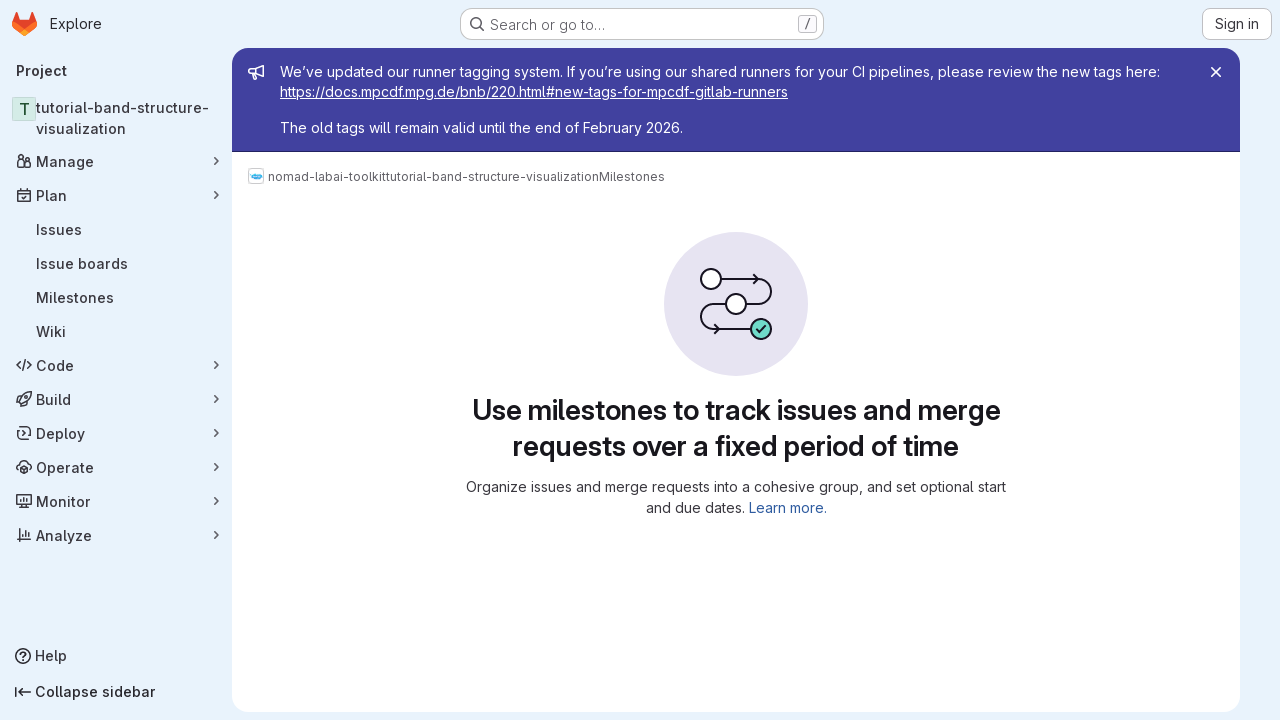

--- FILE ---
content_type: text/css; charset=utf-8
request_url: https://gitlab.mpcdf.mpg.de/assets/page_bundles/milestone-e7cec834a90217796c9f6055338668a51f823613f445dca3db2e1f2e93917f0e.css
body_size: 446
content:
.milestones .milestone .progress{width:100%;height:6px;margin-bottom:4px}.milestones .milestone .milestone-progress a{color:var(--blue-600, #2f68b4)}.milestone-sidebar .milestone-progress .title{padding-top:5px}.milestone-sidebar .milestone-progress .progress{height:6px;margin:0}.milestone-sidebar .milestone-progress .sidebar-collapsed-icon .progress{margin:5px 0;width:calc(100% - 1.5rem)}.milestone-sidebar .collapsed-milestone-date{font-size:12px}.milestone-sidebar .milestone-date{display:block}.milestone-sidebar .date-separator{line-height:5px}.milestone-sidebar .remaining-days strong{font-weight:400}.milestone-sidebar .milestone-stat{float:left;margin-right:14px}.milestone-sidebar .milestone-stat:last-child{margin-right:0}.right-sidebar-expanded .milestone-sidebar .gutter-toggle{margin-bottom:10px}.right-sidebar-collapsed .milestone-sidebar .milestone-progress{padding-top:0}.right-sidebar-collapsed .milestone-sidebar .reference{border-top-style:solid;border-top-color:var(--gl-border-color-default);border-top-width:1px}.panels-container .milestone-sidebar .js-sidebar-toggle.gutter-toggle{height:49px;border-bottom-color:var(--super-sidebar-bg) !important}.js-right-sidebar.right-sidebar-expanded{display:block !important}.milestone-issues-list .issuable-detail,.milestone-merge_requests-list .issuable-detail{display:block;margin-top:7px}.milestone-issues-list .issuable-detail .issue-link,.milestone-merge_requests-list .issuable-detail .issue-link{display:inline-block}.milestone-issues-list .issuable-detail .issuable-number,.milestone-merge_requests-list .issuable-detail .issuable-number{color:var(--gl-text-color-subtle);margin-right:5px}.milestone-issues-list .issuable-detail .avatar,.milestone-merge_requests-list .issuable-detail .avatar{float:none}.milestone-issues-list .issuable-detail>a:not(:last-of-type),.milestone-merge_requests-list .issuable-detail>a:not(:last-of-type){margin-right:5px}
